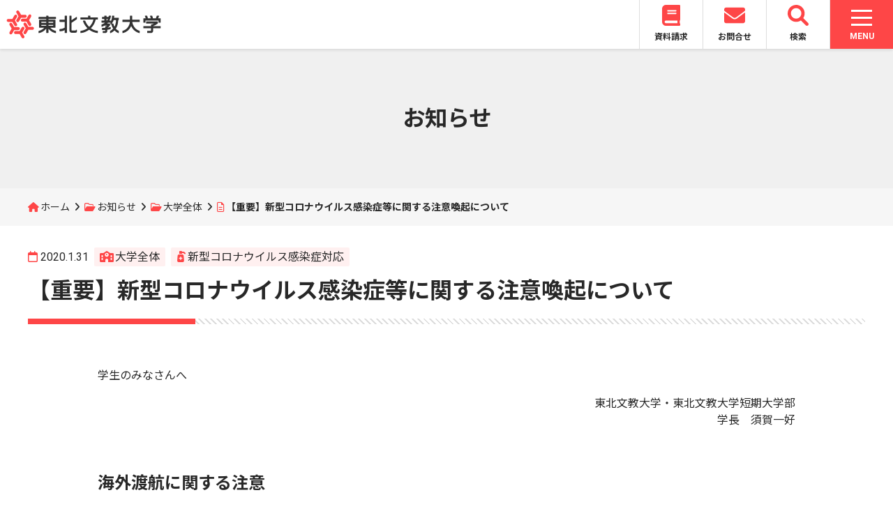

--- FILE ---
content_type: text/html; charset=UTF-8
request_url: https://www.t-bunkyo.ac.jp/topics/college/2020/01/post_313/
body_size: 51751
content:
<!DOCTYPE html>
<html lang="ja">
<head>
	<meta charset="UTF-8">
	<meta name="viewport" content="width=device-width, initial-scale=1">
	<title>【重要】新型コロナウイルス感染症等に関する注意喚起について | 東北文教大学</title>
	<link rel="stylesheet" href="https://fonts.googleapis.com/css2?family=Noto+Sans+JP:wght@400;700&family=Roboto:wght@400;700">
	<link rel="stylesheet" href="https://www.t-bunkyo.ac.jp/wp/wp-content/themes/tohoku_bunkyo/css/fontawesome.min.css">
	<link rel="stylesheet" href="https://www.t-bunkyo.ac.jp/wp/wp-content/themes/tohoku_bunkyo/css/solid.min.css">
	<link rel="stylesheet" href="https://www.t-bunkyo.ac.jp/wp/wp-content/themes/tohoku_bunkyo/css/brands.min.css">
	<link rel="stylesheet" href="https://www.t-bunkyo.ac.jp/wp/wp-content/themes/tohoku_bunkyo/css/v5-font-face.min.css">
	<link rel="stylesheet" href="https://www.t-bunkyo.ac.jp/wp/wp-content/themes/tohoku_bunkyo/css/slick.css">
	<link rel="stylesheet" href="https://www.t-bunkyo.ac.jp/wp/wp-content/themes/tohoku_bunkyo/css/slick-theme.css">
	<link rel="stylesheet" href="https://www.t-bunkyo.ac.jp/wp/wp-content/themes/tohoku_bunkyo/css/inherit.css">
	<link rel="stylesheet" href="https://www.t-bunkyo.ac.jp/wp/wp-content/themes/tohoku_bunkyo/style.css?20241001">
	<link rel="shortcut icon" href="https://www.t-bunkyo.ac.jp/wp/wp-content/themes/tohoku_bunkyo/img/favicon.ico"/>
		<meta name='robots' content='max-image-preview:large' />
<link rel="alternate" title="oEmbed (JSON)" type="application/json+oembed" href="https://www.t-bunkyo.ac.jp/wp-json/oembed/1.0/embed?url=https%3A%2F%2Fwww.t-bunkyo.ac.jp%2Ftopics%2Fcollege%2F2020%2F01%2Fpost_313%2F" />
<link rel="alternate" title="oEmbed (XML)" type="text/xml+oembed" href="https://www.t-bunkyo.ac.jp/wp-json/oembed/1.0/embed?url=https%3A%2F%2Fwww.t-bunkyo.ac.jp%2Ftopics%2Fcollege%2F2020%2F01%2Fpost_313%2F&#038;format=xml" />
<style id='wp-img-auto-sizes-contain-inline-css' type='text/css'>
img:is([sizes=auto i],[sizes^="auto," i]){contain-intrinsic-size:3000px 1500px}
/*# sourceURL=wp-img-auto-sizes-contain-inline-css */
</style>
<style id='wp-emoji-styles-inline-css' type='text/css'>

	img.wp-smiley, img.emoji {
		display: inline !important;
		border: none !important;
		box-shadow: none !important;
		height: 1em !important;
		width: 1em !important;
		margin: 0 0.07em !important;
		vertical-align: -0.1em !important;
		background: none !important;
		padding: 0 !important;
	}
/*# sourceURL=wp-emoji-styles-inline-css */
</style>
<style id='wp-block-library-inline-css' type='text/css'>
:root{--wp-block-synced-color:#7a00df;--wp-block-synced-color--rgb:122,0,223;--wp-bound-block-color:var(--wp-block-synced-color);--wp-editor-canvas-background:#ddd;--wp-admin-theme-color:#007cba;--wp-admin-theme-color--rgb:0,124,186;--wp-admin-theme-color-darker-10:#006ba1;--wp-admin-theme-color-darker-10--rgb:0,107,160.5;--wp-admin-theme-color-darker-20:#005a87;--wp-admin-theme-color-darker-20--rgb:0,90,135;--wp-admin-border-width-focus:2px}@media (min-resolution:192dpi){:root{--wp-admin-border-width-focus:1.5px}}.wp-element-button{cursor:pointer}:root .has-very-light-gray-background-color{background-color:#eee}:root .has-very-dark-gray-background-color{background-color:#313131}:root .has-very-light-gray-color{color:#eee}:root .has-very-dark-gray-color{color:#313131}:root .has-vivid-green-cyan-to-vivid-cyan-blue-gradient-background{background:linear-gradient(135deg,#00d084,#0693e3)}:root .has-purple-crush-gradient-background{background:linear-gradient(135deg,#34e2e4,#4721fb 50%,#ab1dfe)}:root .has-hazy-dawn-gradient-background{background:linear-gradient(135deg,#faaca8,#dad0ec)}:root .has-subdued-olive-gradient-background{background:linear-gradient(135deg,#fafae1,#67a671)}:root .has-atomic-cream-gradient-background{background:linear-gradient(135deg,#fdd79a,#004a59)}:root .has-nightshade-gradient-background{background:linear-gradient(135deg,#330968,#31cdcf)}:root .has-midnight-gradient-background{background:linear-gradient(135deg,#020381,#2874fc)}:root{--wp--preset--font-size--normal:16px;--wp--preset--font-size--huge:42px}.has-regular-font-size{font-size:1em}.has-larger-font-size{font-size:2.625em}.has-normal-font-size{font-size:var(--wp--preset--font-size--normal)}.has-huge-font-size{font-size:var(--wp--preset--font-size--huge)}.has-text-align-center{text-align:center}.has-text-align-left{text-align:left}.has-text-align-right{text-align:right}.has-fit-text{white-space:nowrap!important}#end-resizable-editor-section{display:none}.aligncenter{clear:both}.items-justified-left{justify-content:flex-start}.items-justified-center{justify-content:center}.items-justified-right{justify-content:flex-end}.items-justified-space-between{justify-content:space-between}.screen-reader-text{border:0;clip-path:inset(50%);height:1px;margin:-1px;overflow:hidden;padding:0;position:absolute;width:1px;word-wrap:normal!important}.screen-reader-text:focus{background-color:#ddd;clip-path:none;color:#444;display:block;font-size:1em;height:auto;left:5px;line-height:normal;padding:15px 23px 14px;text-decoration:none;top:5px;width:auto;z-index:100000}html :where(.has-border-color){border-style:solid}html :where([style*=border-top-color]){border-top-style:solid}html :where([style*=border-right-color]){border-right-style:solid}html :where([style*=border-bottom-color]){border-bottom-style:solid}html :where([style*=border-left-color]){border-left-style:solid}html :where([style*=border-width]){border-style:solid}html :where([style*=border-top-width]){border-top-style:solid}html :where([style*=border-right-width]){border-right-style:solid}html :where([style*=border-bottom-width]){border-bottom-style:solid}html :where([style*=border-left-width]){border-left-style:solid}html :where(img[class*=wp-image-]){height:auto;max-width:100%}:where(figure){margin:0 0 1em}html :where(.is-position-sticky){--wp-admin--admin-bar--position-offset:var(--wp-admin--admin-bar--height,0px)}@media screen and (max-width:600px){html :where(.is-position-sticky){--wp-admin--admin-bar--position-offset:0px}}

/*# sourceURL=wp-block-library-inline-css */
</style><style id='global-styles-inline-css' type='text/css'>
:root{--wp--preset--aspect-ratio--square: 1;--wp--preset--aspect-ratio--4-3: 4/3;--wp--preset--aspect-ratio--3-4: 3/4;--wp--preset--aspect-ratio--3-2: 3/2;--wp--preset--aspect-ratio--2-3: 2/3;--wp--preset--aspect-ratio--16-9: 16/9;--wp--preset--aspect-ratio--9-16: 9/16;--wp--preset--color--black: #000000;--wp--preset--color--cyan-bluish-gray: #abb8c3;--wp--preset--color--white: #ffffff;--wp--preset--color--pale-pink: #f78da7;--wp--preset--color--vivid-red: #cf2e2e;--wp--preset--color--luminous-vivid-orange: #ff6900;--wp--preset--color--luminous-vivid-amber: #fcb900;--wp--preset--color--light-green-cyan: #7bdcb5;--wp--preset--color--vivid-green-cyan: #00d084;--wp--preset--color--pale-cyan-blue: #8ed1fc;--wp--preset--color--vivid-cyan-blue: #0693e3;--wp--preset--color--vivid-purple: #9b51e0;--wp--preset--gradient--vivid-cyan-blue-to-vivid-purple: linear-gradient(135deg,rgb(6,147,227) 0%,rgb(155,81,224) 100%);--wp--preset--gradient--light-green-cyan-to-vivid-green-cyan: linear-gradient(135deg,rgb(122,220,180) 0%,rgb(0,208,130) 100%);--wp--preset--gradient--luminous-vivid-amber-to-luminous-vivid-orange: linear-gradient(135deg,rgb(252,185,0) 0%,rgb(255,105,0) 100%);--wp--preset--gradient--luminous-vivid-orange-to-vivid-red: linear-gradient(135deg,rgb(255,105,0) 0%,rgb(207,46,46) 100%);--wp--preset--gradient--very-light-gray-to-cyan-bluish-gray: linear-gradient(135deg,rgb(238,238,238) 0%,rgb(169,184,195) 100%);--wp--preset--gradient--cool-to-warm-spectrum: linear-gradient(135deg,rgb(74,234,220) 0%,rgb(151,120,209) 20%,rgb(207,42,186) 40%,rgb(238,44,130) 60%,rgb(251,105,98) 80%,rgb(254,248,76) 100%);--wp--preset--gradient--blush-light-purple: linear-gradient(135deg,rgb(255,206,236) 0%,rgb(152,150,240) 100%);--wp--preset--gradient--blush-bordeaux: linear-gradient(135deg,rgb(254,205,165) 0%,rgb(254,45,45) 50%,rgb(107,0,62) 100%);--wp--preset--gradient--luminous-dusk: linear-gradient(135deg,rgb(255,203,112) 0%,rgb(199,81,192) 50%,rgb(65,88,208) 100%);--wp--preset--gradient--pale-ocean: linear-gradient(135deg,rgb(255,245,203) 0%,rgb(182,227,212) 50%,rgb(51,167,181) 100%);--wp--preset--gradient--electric-grass: linear-gradient(135deg,rgb(202,248,128) 0%,rgb(113,206,126) 100%);--wp--preset--gradient--midnight: linear-gradient(135deg,rgb(2,3,129) 0%,rgb(40,116,252) 100%);--wp--preset--font-size--small: 13px;--wp--preset--font-size--medium: 20px;--wp--preset--font-size--large: 36px;--wp--preset--font-size--x-large: 42px;--wp--preset--spacing--20: 0.44rem;--wp--preset--spacing--30: 0.67rem;--wp--preset--spacing--40: 1rem;--wp--preset--spacing--50: 1.5rem;--wp--preset--spacing--60: 2.25rem;--wp--preset--spacing--70: 3.38rem;--wp--preset--spacing--80: 5.06rem;--wp--preset--shadow--natural: 6px 6px 9px rgba(0, 0, 0, 0.2);--wp--preset--shadow--deep: 12px 12px 50px rgba(0, 0, 0, 0.4);--wp--preset--shadow--sharp: 6px 6px 0px rgba(0, 0, 0, 0.2);--wp--preset--shadow--outlined: 6px 6px 0px -3px rgb(255, 255, 255), 6px 6px rgb(0, 0, 0);--wp--preset--shadow--crisp: 6px 6px 0px rgb(0, 0, 0);}:where(.is-layout-flex){gap: 0.5em;}:where(.is-layout-grid){gap: 0.5em;}body .is-layout-flex{display: flex;}.is-layout-flex{flex-wrap: wrap;align-items: center;}.is-layout-flex > :is(*, div){margin: 0;}body .is-layout-grid{display: grid;}.is-layout-grid > :is(*, div){margin: 0;}:where(.wp-block-columns.is-layout-flex){gap: 2em;}:where(.wp-block-columns.is-layout-grid){gap: 2em;}:where(.wp-block-post-template.is-layout-flex){gap: 1.25em;}:where(.wp-block-post-template.is-layout-grid){gap: 1.25em;}.has-black-color{color: var(--wp--preset--color--black) !important;}.has-cyan-bluish-gray-color{color: var(--wp--preset--color--cyan-bluish-gray) !important;}.has-white-color{color: var(--wp--preset--color--white) !important;}.has-pale-pink-color{color: var(--wp--preset--color--pale-pink) !important;}.has-vivid-red-color{color: var(--wp--preset--color--vivid-red) !important;}.has-luminous-vivid-orange-color{color: var(--wp--preset--color--luminous-vivid-orange) !important;}.has-luminous-vivid-amber-color{color: var(--wp--preset--color--luminous-vivid-amber) !important;}.has-light-green-cyan-color{color: var(--wp--preset--color--light-green-cyan) !important;}.has-vivid-green-cyan-color{color: var(--wp--preset--color--vivid-green-cyan) !important;}.has-pale-cyan-blue-color{color: var(--wp--preset--color--pale-cyan-blue) !important;}.has-vivid-cyan-blue-color{color: var(--wp--preset--color--vivid-cyan-blue) !important;}.has-vivid-purple-color{color: var(--wp--preset--color--vivid-purple) !important;}.has-black-background-color{background-color: var(--wp--preset--color--black) !important;}.has-cyan-bluish-gray-background-color{background-color: var(--wp--preset--color--cyan-bluish-gray) !important;}.has-white-background-color{background-color: var(--wp--preset--color--white) !important;}.has-pale-pink-background-color{background-color: var(--wp--preset--color--pale-pink) !important;}.has-vivid-red-background-color{background-color: var(--wp--preset--color--vivid-red) !important;}.has-luminous-vivid-orange-background-color{background-color: var(--wp--preset--color--luminous-vivid-orange) !important;}.has-luminous-vivid-amber-background-color{background-color: var(--wp--preset--color--luminous-vivid-amber) !important;}.has-light-green-cyan-background-color{background-color: var(--wp--preset--color--light-green-cyan) !important;}.has-vivid-green-cyan-background-color{background-color: var(--wp--preset--color--vivid-green-cyan) !important;}.has-pale-cyan-blue-background-color{background-color: var(--wp--preset--color--pale-cyan-blue) !important;}.has-vivid-cyan-blue-background-color{background-color: var(--wp--preset--color--vivid-cyan-blue) !important;}.has-vivid-purple-background-color{background-color: var(--wp--preset--color--vivid-purple) !important;}.has-black-border-color{border-color: var(--wp--preset--color--black) !important;}.has-cyan-bluish-gray-border-color{border-color: var(--wp--preset--color--cyan-bluish-gray) !important;}.has-white-border-color{border-color: var(--wp--preset--color--white) !important;}.has-pale-pink-border-color{border-color: var(--wp--preset--color--pale-pink) !important;}.has-vivid-red-border-color{border-color: var(--wp--preset--color--vivid-red) !important;}.has-luminous-vivid-orange-border-color{border-color: var(--wp--preset--color--luminous-vivid-orange) !important;}.has-luminous-vivid-amber-border-color{border-color: var(--wp--preset--color--luminous-vivid-amber) !important;}.has-light-green-cyan-border-color{border-color: var(--wp--preset--color--light-green-cyan) !important;}.has-vivid-green-cyan-border-color{border-color: var(--wp--preset--color--vivid-green-cyan) !important;}.has-pale-cyan-blue-border-color{border-color: var(--wp--preset--color--pale-cyan-blue) !important;}.has-vivid-cyan-blue-border-color{border-color: var(--wp--preset--color--vivid-cyan-blue) !important;}.has-vivid-purple-border-color{border-color: var(--wp--preset--color--vivid-purple) !important;}.has-vivid-cyan-blue-to-vivid-purple-gradient-background{background: var(--wp--preset--gradient--vivid-cyan-blue-to-vivid-purple) !important;}.has-light-green-cyan-to-vivid-green-cyan-gradient-background{background: var(--wp--preset--gradient--light-green-cyan-to-vivid-green-cyan) !important;}.has-luminous-vivid-amber-to-luminous-vivid-orange-gradient-background{background: var(--wp--preset--gradient--luminous-vivid-amber-to-luminous-vivid-orange) !important;}.has-luminous-vivid-orange-to-vivid-red-gradient-background{background: var(--wp--preset--gradient--luminous-vivid-orange-to-vivid-red) !important;}.has-very-light-gray-to-cyan-bluish-gray-gradient-background{background: var(--wp--preset--gradient--very-light-gray-to-cyan-bluish-gray) !important;}.has-cool-to-warm-spectrum-gradient-background{background: var(--wp--preset--gradient--cool-to-warm-spectrum) !important;}.has-blush-light-purple-gradient-background{background: var(--wp--preset--gradient--blush-light-purple) !important;}.has-blush-bordeaux-gradient-background{background: var(--wp--preset--gradient--blush-bordeaux) !important;}.has-luminous-dusk-gradient-background{background: var(--wp--preset--gradient--luminous-dusk) !important;}.has-pale-ocean-gradient-background{background: var(--wp--preset--gradient--pale-ocean) !important;}.has-electric-grass-gradient-background{background: var(--wp--preset--gradient--electric-grass) !important;}.has-midnight-gradient-background{background: var(--wp--preset--gradient--midnight) !important;}.has-small-font-size{font-size: var(--wp--preset--font-size--small) !important;}.has-medium-font-size{font-size: var(--wp--preset--font-size--medium) !important;}.has-large-font-size{font-size: var(--wp--preset--font-size--large) !important;}.has-x-large-font-size{font-size: var(--wp--preset--font-size--x-large) !important;}
/*# sourceURL=global-styles-inline-css */
</style>

<style id='classic-theme-styles-inline-css' type='text/css'>
/*! This file is auto-generated */
.wp-block-button__link{color:#fff;background-color:#32373c;border-radius:9999px;box-shadow:none;text-decoration:none;padding:calc(.667em + 2px) calc(1.333em + 2px);font-size:1.125em}.wp-block-file__button{background:#32373c;color:#fff;text-decoration:none}
/*# sourceURL=/wp-includes/css/classic-themes.min.css */
</style>
<script type="text/javascript" src="https://www.t-bunkyo.ac.jp/wp/wp-includes/js/jquery/jquery.min.js?ver=3.7.1" id="jquery-core-js"></script>
<script type="text/javascript" src="https://www.t-bunkyo.ac.jp/wp/wp-includes/js/jquery/jquery-migrate.min.js?ver=3.4.1" id="jquery-migrate-js"></script>
<link rel="https://api.w.org/" href="https://www.t-bunkyo.ac.jp/wp-json/" /><link rel="alternate" title="JSON" type="application/json" href="https://www.t-bunkyo.ac.jp/wp-json/wp/v2/posts/2167" /><link rel="EditURI" type="application/rsd+xml" title="RSD" href="https://www.t-bunkyo.ac.jp/wp/xmlrpc.php?rsd" />
<meta name="generator" content="WordPress 6.9" />
<link rel="canonical" href="https://www.t-bunkyo.ac.jp/topics/college/2020/01/post_313/" />
<link rel='shortlink' href='https://www.t-bunkyo.ac.jp/?p=2167' />
</head>
<body class="wp-singular post-template-default single single-post postid-2167 single-format-standard wp-theme-tohoku_bunkyo">
	<header class="site_header">
		<h1 id="logo">
		<a href="https://www.t-bunkyo.ac.jp">
			<img src="https://www.t-bunkyo.ac.jp/wp/wp-content/themes/tohoku_bunkyo/img/logo.svg">
		</a>
		</h1>
		<nav class="frequent_nav">
		<ul>
			<li><a href="https://entry.s-axol.jp/t-bunkyo/step1?ef=1"><svg aria-hidden="true" focusable="false" data-prefix="fas" data-icon="book" class="svg-inline--fa fa-book fa-w-14" role="img" xmlns="http://www.w3.org/2000/svg" viewBox="0 0 448 512"><path fill="currentColor" d="M448 360V24c0-13.3-10.7-24-24-24H96C43 0 0 43 0 96v320c0 53 43 96 96 96h328c13.3 0 24-10.7 24-24v-16c0-7.5-3.5-14.3-8.9-18.7-4.2-15.4-4.2-59.3 0-74.7 5.4-4.3 8.9-11.1 8.9-18.6zM128 134c0-3.3 2.7-6 6-6h212c3.3 0 6 2.7 6 6v20c0 3.3-2.7 6-6 6H134c-3.3 0-6-2.7-6-6v-20zm0 64c0-3.3 2.7-6 6-6h212c3.3 0 6 2.7 6 6v20c0 3.3-2.7 6-6 6H134c-3.3 0-6-2.7-6-6v-20zm253.4 250H96c-17.7 0-32-14.3-32-32 0-17.6 14.4-32 32-32h285.4c-1.9 17.1-1.9 46.9 0 64z"></path></svg><br>資料請求</a></li>
			<li><a href="https://www.t-bunkyo.ac.jp/contact/"><svg aria-hidden="true" focusable="false" data-prefix="fas" data-icon="envelope" class="svg-inline--fa fa-envelope fa-w-16" role="img" xmlns="http://www.w3.org/2000/svg" viewBox="0 0 512 512"><path fill="currentColor" d="M502.3 190.8c3.9-3.1 9.7-.2 9.7 4.7V400c0 26.5-21.5 48-48 48H48c-26.5 0-48-21.5-48-48V195.6c0-5 5.7-7.8 9.7-4.7 22.4 17.4 52.1 39.5 154.1 113.6 21.1 15.4 56.7 47.8 92.2 47.6 35.7.3 72-32.8 92.3-47.6 102-74.1 131.6-96.3 154-113.7zM256 320c23.2.4 56.6-29.2 73.4-41.4 132.7-96.3 142.8-104.7 173.4-128.7 5.8-4.5 9.2-11.5 9.2-18.9v-19c0-26.5-21.5-48-48-48H48C21.5 64 0 85.5 0 112v19c0 7.4 3.4 14.3 9.2 18.9 30.6 23.9 40.7 32.4 173.4 128.7 16.8 12.2 50.2 41.8 73.4 41.4z"></path></svg><br>お問合せ</a></li>
			<li id="search_button"><a><svg xmlns="http://www.w3.org/2000/svg" viewBox="0 0 512 512"><path fill="currentColor" d="M500.3 443.7l-119.7-119.7c27.22-40.41 40.65-90.9 33.46-144.7C401.8 87.79 326.8 13.32 235.2 1.723C99.01-15.51-15.51 99.01 1.724 235.2c11.6 91.64 86.08 166.7 177.6 178.9c53.8 7.189 104.3-6.236 144.7-33.46l119.7 119.7c15.62 15.62 40.95 15.62 56.57 0C515.9 484.7 515.9 459.3 500.3 443.7zM79.1 208c0-70.58 57.42-128 128-128s128 57.42 128 128c0 70.58-57.42 128-128 128S79.1 278.6 79.1 208z"></path></svg><br>検索</a></li>
		</ul>
		</nav>
		<nav class="global_nav">
		<div id="nav_toggle">
	<div>
		<span class="nav_toggle_bar"> </span>
		<span class="nav_toggle_bar"> </span>
		<span class="nav_toggle_bar"> </span>
	</div>
	<p class="nav_toggle_text menu">MENU</p>
	<p class="nav_toggle_text close">CLOSE</p>
</div>
<div class="global_nav_back"></div>
<div class="global_nav_box">
	<div class="nav_box_first">
		<ul class="global_nav_contents">
			<li>
				<a href="https://www.t-bunkyo.ac.jp/topics/">お知らせ</a>
			</li>
			<li>
				<a href="https://www.t-bunkyo.ac.jp/aboutus/">大学紹介</a>
				<div class="sub_nav_box">
					<p class="sub_nav_title">大学紹介</p>
					<ul class="sub_nav">
						<li><a href="https://www.t-bunkyo.ac.jp/aboutus/principle/">大学の理念</a></li>
						<li><a href="https://www.t-bunkyo.ac.jp/aboutus/overview/">大学の概要</a></li>
						<li><a href="https://www.t-bunkyo.ac.jp/aboutus/public-relations/">大学広報</a></li>
						<li><a href="https://www.t-bunkyo.ac.jp/aboutus/disclosure/">情報公開</a></li>
						<li><a href="https://www.t-bunkyo.ac.jp/aboutus/access/">アクセス</a></li>
					</ul>
				</div>
			</li>
			<li>
				<a href="https://www.t-bunkyo.ac.jp/departments/">学部・学科紹介</a>
				<div class="sub_nav_box">
					<p class="sub_nav_title">学部・学科紹介</p>
					<ul class="sub_nav">
						<li><a href="https://www.t-bunkyo.ac.jp/departments/kodomokyoiku/">子ども教育学科</a></li>
						<li><a href="https://www.t-bunkyo.ac.jp/departments/kankei/">人間関係学科</a></li>
						<li><a href="https://www.t-bunkyo.ac.jp/departments/kodomo/">子ども学科</a></li>
						<li><a href="https://www.t-bunkyo.ac.jp/departments/fukushi/">現代福祉学科</a></li>
						<li><a href="https://www.t-bunkyo.ac.jp/departments/ryugakusei/">留学生別科</a></li>
					</ul>
				</div>
			</li>
			<li>
				<a href="https://www.t-bunkyo.ac.jp/admissions/">入試情報</a>
				<div class="sub_nav_box">
					<p class="sub_nav_title">入試情報</p>
					<ul class="sub_nav">
						<li><a href="https://www.t-bunkyo.ac.jp/admissions/nyushi/">入試項目</a></li>
						<li><a href="https://www.t-bunkyo.ac.jp/admissions/documents/">学生募集要項</a></li>
						<li><a href="https://www.t-bunkyo.ac.jp/admissions/gouhi/">合否案内</a></li>
						<li><a href="https://www.t-bunkyo.ac.jp/admissions/qanda/">入試Q&A</a></li>
						<li><a href="https://www.t-bunkyo.ac.jp/admissions/data/">前年度入試データ</a></li>
						<li><a href="https://www.t-bunkyo.ac.jp/admissions/opencampus/">オープンキャンパス</a></li>
						<li><a href="https://www.t-bunkyo.ac.jp/admissions/guidance/">進学相談会</a></li>
					</ul>
				</div>
			</li>
			<li>
				<a href="https://www.t-bunkyo.ac.jp/campuslife/">キャンパスライフ</a>
				<div class="sub_nav_box">
					<p class="sub_nav_title">キャンパスライフ</p>
					<ul class="sub_nav">
						<li><a href="https://www.t-bunkyo.ac.jp/campuslife/calendar/">キャンパスカレンダー</a></li>
						<li><a href="https://www.t-bunkyo.ac.jp/campuslife/campus/">施設・設備</a></li>
						<li><a href="https://tourmkr.com/F1m2fsMrU5/" target="_blank" rel="noopener noreferrer">キャンパスマップ360度パノラマビュー</a></li>
						<li><a href="https://www.t-bunkyo.ac.jp/campuslife/arekore/">学生生活支援</a></li>
						<li><a href="https://www.t-bunkyo.ac.jp/campuslife/club/">部活・サークル活動</a></li>
						<li><a href="https://www.t-bunkyo.ac.jp/campuslife/tuition/">学費</a></li>
						<li><a href="https://www.t-bunkyo.ac.jp/campuslife/scholarship/">奨学金制度</a></li>
					</ul>
				</div>
			</li>
			<li>
				<a href="https://www.t-bunkyo.ac.jp/career/">進路・就職</a>
				<div class="sub_nav_box">
					<p class="sub_nav_title">進路・就職</p>
					<ul class="sub_nav">
						<li><a href="https://www.t-bunkyo.ac.jp/career/support/">進路支援</a></li>
						<li><a href="https://www.t-bunkyo.ac.jp/career/graduate/">社会で活躍する卒業生</a></li>
						<li><a href="https://www.t-bunkyo.ac.jp/career/recruit/">求人票受付</a></li>
					</ul>
				</div>
			</li>
			<li>
				<a href="https://www.t-bunkyo.ac.jp/international/">国際交流・留学</a>
				<div class="sub_nav_box">
					<p class="sub_nav_title">国際交流・留学</p>
					<ul class="sub_nav">
						<li><a href="https://www.t-bunkyo.ac.jp/international/intl-center/">国際交流</a></li>
						<li><a href="https://www.t-bunkyo.ac.jp/international/ryugaku/">留学情報</a></li>
						<li><a href="https://www.t-bunkyo.ac.jp/international/partner/">海外協定締結校</a></li>
					</ul>
				</div>
			</li>
			<li>
				<a href="https://www.t-bunkyo.ac.jp/cooperation/">地域連携</a>
				<div class="sub_nav_box">
					<p class="sub_nav_title">地域連携</p>
					<ul class="sub_nav">
						<li><a href="https://www.t-bunkyo.ac.jp/cooperation/off-campus/">出張講座</a></li>
						<li><a href="https://www.t-bunkyo.ac.jp/cooperation/tour/">大学見学</a></li>
						<li><a href="https://www.t-bunkyo.ac.jp/cooperation/open-lecture/">公開講座</a></li>
						<li><a href="https://www.t-bunkyo.ac.jp/cooperation/kaigo-pr/">福祉・介護PR事業</a></li>
						<li><a href="https://www.t-bunkyo.ac.jp/cooperation/extension-programs/">各種講習会</a></li>
						<li><a href="https://www.t-bunkyo.ac.jp/cooperation/seika/">麦芽糖試験紙・ショ糖試験紙の配布</a></li>
					</ul>
				</div>
			</li>
			<li>
				<a href="https://www.t-bunkyo.ac.jp/library/">附属図書館</a>
			</li>
		</ul>
		<ul class="visitor_nav">
			<li><a href="https://www.t-bunkyo.ac.jp/visitor/examinees/">受験生の方</a></li>
			<li><a href="https://www.t-bunkyo.ac.jp/visitor/students/">在学生の方</a></li>
			<li><a href="https://www.t-bunkyo.ac.jp/visitor/parents/">保護者の方</a></li>
			<li><a href="https://www.t-bunkyo.ac.jp/visitor/graduates/">卒業生の方</a></li>
			<li><a href="https://www.t-bunkyo.ac.jp/visitor/residents/">地域・企業の方</a></li>
		</ul>
	</div>
</div>
<div class="sp_global_nav_box">
	<ul class="sp_global_nav_contents">
		<li>
			<nav class="sp_sns_link">
				<ul>
					<li><a href="https://instagram.com/tohokubunkyocollege?r=nametag" target="_blank" rel="noopener noreferrer"><i class="fa-brands fa-instagram"></i></a></li>
					<li><a href="https://page.line.me/kbd4754j?openQrModal=true" target="_blank" rel="noopener noreferrer"><i class="fa-brands fa-line"></i></a></li>
					<li><a href="https://x.com/tohoku_bunkyo" target="_blank" rel="noopener noreferrer"><i class="fa-brands fa-x-twitter"></i></a></li>
					<li><a href="https://www.youtube.com/channel/UC1vZxUIn97ezlWubhT_VeLA" target="_blank" rel="noopener noreferrer"><i class="fa-brands fa-youtube"></i></a></li>
				</ul>
			</nav>
		</li>
		<li>
			<div class="sp_global_nav_title">
				<a href="https://www.t-bunkyo.ac.jp/topics/">お知らせ</a>
			</div>
		</li>
		<li>
			<div class="sp_global_nav_title">
				<a href="https://www.t-bunkyo.ac.jp/aboutus/">大学紹介</a>
				<div class="switch_icon">
					<span class="switch_icon_bar"> </span>
					<span class="switch_icon_bar"> </span>
				</div>
			</div>
			<ul class="sp_sub_nav">
				<li><a href="https://www.t-bunkyo.ac.jp/aboutus/principle/">大学の理念</a></li>
				<li><a href="https://www.t-bunkyo.ac.jp/aboutus/overview/">大学の概要</a></li>
				<li><a href="https://www.t-bunkyo.ac.jp/aboutus/public-relations/">大学広報</a></li>
				<li><a href="https://www.t-bunkyo.ac.jp/aboutus/disclosure/">情報公開</a></li>
				<li><a href="https://www.t-bunkyo.ac.jp/aboutus/access/">アクセス</a></li>
			</ul>
		</li>
		<li>
			<div class="sp_global_nav_title">
				<a href="https://www.t-bunkyo.ac.jp/departments/">学部・学科紹介</a>
				<div class="switch_icon">
					<div>
						<span class="switch_icon_bar"> </span>
						<span class="switch_icon_bar"> </span>
					</div>
				</div>
			</div>
			<ul class="sp_sub_nav">
				<li><a href="https://www.t-bunkyo.ac.jp/departments/kodomokyoiku/">子ども教育学科</a></li>
				<li><a href="https://www.t-bunkyo.ac.jp/departments/kankei/">人間関係学科</a></li>
				<li><a href="https://www.t-bunkyo.ac.jp/departments/kodomo/">子ども学科</a></li>
				<li><a href="https://www.t-bunkyo.ac.jp/departments/fukushi/">現代福祉学科</a></li>
				<li><a href="https://www.t-bunkyo.ac.jp/departments/ryugakusei/">留学生別科</a></li>
			</ul>
		</li>
		<li>
			<div class="sp_global_nav_title">
				<a href="https://www.t-bunkyo.ac.jp/admissions/">入試情報</a>
				<div class="switch_icon">
					<div>
						<span class="switch_icon_bar"> </span>
						<span class="switch_icon_bar"> </span>
					</div>
				</div>
			</div>
			<ul class="sp_sub_nav">
				<li><a href="https://www.t-bunkyo.ac.jp/admissions/nyushi/">入試項目</a></li>
				<li><a href="https://www.t-bunkyo.ac.jp/admissions/documents/">学生募集要項</a></li>
				<li><a href="https://www.t-bunkyo.ac.jp/admissions/gouhi/">合否案内</a></li>
				<li><a href="https://www.t-bunkyo.ac.jp/admissions/qanda/">入試Q&A</a></li>
				<li><a href="https://www.t-bunkyo.ac.jp/admissions/data/">前年度入試データ</a></li>
				<li><a href="https://www.t-bunkyo.ac.jp/admissions/opencampus/">オープンキャンパス</a></li>
				<li><a href="https://www.t-bunkyo.ac.jp/admissions/guidance/">進学相談会</a></li>
			</ul>
		</li>
		<li>
			<div class="sp_global_nav_title">
				<a href="https://www.t-bunkyo.ac.jp/campuslife/">キャンパスライフ</a>
				<div class="switch_icon">
					<div>
						<span class="switch_icon_bar"> </span>
						<span class="switch_icon_bar"> </span>
					</div>
				</div>
			</div>
			<ul class="sp_sub_nav">
				<li><a href="https://www.t-bunkyo.ac.jp/campuslife/calendar/">キャンパスカレンダー</a></li>
				<li><a href="https://www.t-bunkyo.ac.jp/campuslife/campus/">施設・設備</a></li>
				<li><a href="https://tourmkr.com/F1m2fsMrU5/" target="_blank" rel="noopener noreferrer">キャンパスマップ360度パノラマビュー</a></li>
				<li><a href="https://www.t-bunkyo.ac.jp/campuslife/arekore/">学生生活支援</a></li>
				<li><a href="https://www.t-bunkyo.ac.jp/campuslife/club/">部活・サークル活動</a></li>
				<li><a href="https://www.t-bunkyo.ac.jp/campuslife/tuition/">学費</a></li>
				<li><a href="https://www.t-bunkyo.ac.jp/campuslife/scholarship/">奨学金制度</a></li>
			</ul>
		</li>
		<li>
			<div class="sp_global_nav_title">
				<a href="https://www.t-bunkyo.ac.jp/career/">進路・就職</a>
				<div class="switch_icon">
					<div>
						<span class="switch_icon_bar"> </span>
						<span class="switch_icon_bar"> </span>
					</div>
				</div>
			</div>
			<ul class="sp_sub_nav">
				<li><a href="https://www.t-bunkyo.ac.jp/career/support/">進路支援</a></li>
				<li><a href="https://www.t-bunkyo.ac.jp/career/graduate/">社会で活躍する卒業生</a></li>
				<li><a href="https://www.t-bunkyo.ac.jp/career/recruit/">求人票受付</a></li>
			</ul>
		</li>
		<li>
			<div class="sp_global_nav_title">
				<a href="https://www.t-bunkyo.ac.jp/international/">国際交流・留学</a>
				<div class="switch_icon">
					<div>
						<span class="switch_icon_bar"> </span>
						<span class="switch_icon_bar"> </span>
					</div>
				</div>
			</div>
			<ul class="sp_sub_nav">
				<li><a href="https://www.t-bunkyo.ac.jp/international/intl_center/">国際交流</a></li>
				<li><a href="https://www.t-bunkyo.ac.jp/international/ryugaku/">留学情報</a></li>
				<li><a href="https://www.t-bunkyo.ac.jp/international/partner/">海外協定締結校</a></li>
			</ul>
		</li>
		<li>
			<div class="sp_global_nav_title">
				<a href="https://www.t-bunkyo.ac.jp/cooperation/">地域連携</a>
				<div class="switch_icon">
					<div>
						<span class="switch_icon_bar"> </span>
						<span class="switch_icon_bar"> </span>
					</div>
				</div>
			</div>
			<ul class="sp_sub_nav">
				<li><a href="https://www.t-bunkyo.ac.jp/cooperation/off-campus/">出張講座</a></li>
				<li><a href="https://www.t-bunkyo.ac.jp/cooperation/tour/">大学見学</a></li>
				<li><a href="https://www.t-bunkyo.ac.jp/cooperation/seminar/">公開講座</a></li>
				<li><a href="https://www.t-bunkyo.ac.jp/cooperation/kaigo-pr/">福祉・介護PR事業</a></li>
				<li><a href="https://www.t-bunkyo.ac.jp/cooperation/extension-programs/">各種講習会</a></li>
				<li><a href="https://www.t-bunkyo.ac.jp/cooperation/seika/">麦芽糖試験紙・ショ糖試験紙の配布</a></li>
			</ul>
		</li>
		<li>
			<div class="sp_global_nav_title">
				<a href="https://www.t-bunkyo.ac.jp/library/">附属図書館</a>
			</div>
		</li>
	</ul>
	<ul class="visitor_nav">
		<li><a href="https://www.t-bunkyo.ac.jp/visitor/examinees/">受験生の方</a></li>
		<li><a href="https://www.t-bunkyo.ac.jp/visitor/students/">在学生の方</a></li>
		<li><a href="https://www.t-bunkyo.ac.jp/visitor/parents/">保護者の方</a></li>
		<li><a href="https://www.t-bunkyo.ac.jp/visitor/graduates/">卒業生の方</a></li>
		<li><a href="https://www.t-bunkyo.ac.jp/visitor/residents/">地域・企業の方</a></li>
	</ul>
</div>		</nav>
			<div id="search_box">
				<div class="search_back"></div>
				<form role="search" method="get" id="search_form" class="search_form" action="https://www.t-bunkyo.ac.jp/">
						<input type="search" id="s" name="s" placeholder="検索ワードを入力してください" />
						<button type="submit" id="search_submit" ><i class="fa fa-search"></i></button>
				</form>
			</div>
	</header>
  <main>
        <div class="cat_title">
      <h1>お知らせ</h1>
    </div>
    <nav class="breadcrum">
      <div class="contents">
        <ul><li class="home"><a href="https://www.t-bunkyo.ac.jp/">ホーム</a></li><li class="folder"><a href="https://www.t-bunkyo.ac.jp/./topics/">お知らせ</a></li><li class="folder"><a href="https://www.t-bunkyo.ac.jp/./topics/college/">大学全体</a></li><li class="title">【重要】新型コロナウイルス感染症等に関する注意喚起について</li></ul>      </div>
    </nav>
    <article class="entry">
      <div class="contents">
        <div class="entry_meta">
          <time class="entry_time" datetime="2020-01-31">2020.1.31</time>
          <div class="news_cat">
            <a href="https://www.t-bunkyo.ac.jp/./topics/college/" class="college">大学全体</a> <a href="https://www.t-bunkyo.ac.jp/./topics/covid19/" class="covid19">新型コロナウイルス感染症対応</a>          </div>
        </div>
        <h1 class="page_title">【重要】新型コロナウイルス感染症等に関する注意喚起について</h1>
        <div class="entry_contents">
          <p>学生のみなさんへ</p>
<p class="text-right">東北文教大学・東北文教大学短期大学部<br />学長　須賀一好</p>
<h2>海外渡航に関する注意</h2>
<p>中国武漢市における新型コロナウイルス感染症の感染が拡大しています。日本国内でもヒトからヒトへの感染が出てきており、今後さらに感染が広がる可能性があります。</p>
<p>ついては、<b>後期授業の終了後に海外への渡航を予定している方は、自粛をお願いします。</b></p>
<p>各自において、<span style="text-decoration: underline;">厚生労働省や外務省のホームページ等で最新の情報を確認のうえ、正しい情報に基づき適切に行動してください。</span></p>
<h2>感染症予防に関する注意</h2>
<p>風邪やインフルエンザも多い時期ですので、できるだけ人混みは避け予防対策を徹底してください。</p>
<ul>
<li>手洗い（アルコール消毒）</li>
<li>マスクの着用、咳エチケット</li>
</ul>
<p>「これさえやっておけば、かからない」という方法はありません。複数の予防対策を積極的に行うようお願いします。</p>
        </div>
      </div>
    </article>
      </main>
  	<aside class="request">
		<a href="https://entry.s-axol.jp/t-bunkyo/step1?ef=1"><i class="fas fa-book"></i>資料請求はこちらから</a>
	</aside>
	<footer class="site_footer">
		<section class="footer_sns pc_none">
			<nav class="sp_sns_link">
				<ul>
					<li><a href="https://instagram.com/tohokubunkyocollege?r=nametag" target="_blank" rel="noopener noreferrer"><i class="fa-brands fa-instagram"></i></a></li>
					<li><a href="https://page.line.me/kbd4754j?openQrModal=true" target="_blank" rel="noopener noreferrer"><i class="fa-brands fa-line"></i></a></li>
					<li><a href="https://x.com/tohoku_bunkyo" target="_blank" rel="noopener noreferrer"><i class="fa-brands fa-x-twitter"></i></a></li>
					<li><a href="https://www.youtube.com/channel/UC1vZxUIn97ezlWubhT_VeLA" target="_blank" rel="noopener noreferrer"><i class="fa-brands fa-youtube"></i></a></li>
				</ul>
			</nav>
		</section>
		<section class="footer_top">
			<div class="contents">
				<nav>
					<div class="footer_nav">
						<div class="first">
							<h1>
								<a href="https://www.t-bunkyo.ac.jp"><img src="https://www.t-bunkyo.ac.jp/wp/wp-content/themes/tohoku_bunkyo/img/logo.svg"></a>
							</h1>
							<p><i class="fas fa-home fa-fw"></i> 〒990-2316 山形県山形市片谷地515<br><i class="fas fa-phone-alt fa-fw"></i> 023-688-2298（代表）</p>
							<nav class="footer_sns_link">
								<ul>
									<li><a href="https://instagram.com/tohokubunkyocollege?r=nametag" target="_blank" rel="noopener noreferrer"><i class="fa-brands fa-instagram"></i></a></li>
									<li><a href="https://page.line.me/kbd4754j?openQrModal=true" target="_blank" rel="noopener noreferrer"><i class="fa-brands fa-line"></i></a></li>
									<li><a href="https://x.com/tohoku_bunkyo" target="_blank" rel="noopener noreferrer"><i class="fa-brands fa-x-twitter"></i></a></li>
									<li><a href="https://www.youtube.com/channel/UC1vZxUIn97ezlWubhT_VeLA" target="_blank" rel="noopener noreferrer"><i class="fa-brands fa-youtube"></i></a></li>
								</ul>
							</nav>
						</div>
						<div>
							<h2><a href="https://www.t-bunkyo.ac.jp/topics/">お知らせ</a></h2>
							<h2><a href="https://www.t-bunkyo.ac.jp/aboutus/">大学紹介</a></h2>
							<ul>
								<li><a href="https://www.t-bunkyo.ac.jp/aboutus/principle/">大学の理念</a></li>
								<li><a href="https://www.t-bunkyo.ac.jp/aboutus/overview/">大学の概要</a></li>
								<li><a href="https://www.t-bunkyo.ac.jp/aboutus/public-relations/">大学広報</a></li>
								<li><a href="https://www.t-bunkyo.ac.jp/aboutus/disclosure/">情報公開</a></li>
								<li><a href="https://www.t-bunkyo.ac.jp/aboutus/access/">アクセス</a></li>
							</ul>
							<h2><a href="https://www.t-bunkyo.ac.jp/departments/">学部・学科紹介</a></h2>
							<ul>
								<li><a href="https://www.t-bunkyo.ac.jp/departments/kodomokyoiku/">子ども教育学科</a></li>
								<li><a href="https://www.t-bunkyo.ac.jp/departments/kankei/">人間関係学科</a></li>
								<li><a href="https://www.t-bunkyo.ac.jp/departments/kodomo/">子ども学科</a></li>
								<li><a href="https://www.t-bunkyo.ac.jp/departments/fukushi/">現代福祉学科</a></li>
								<li><a href="https://www.t-bunkyo.ac.jp/departments/ryugakusei/">留学生別科</a></li>
							</ul>
						</div>
						<div>
							<h2><a href="https://www.t-bunkyo.ac.jp/admissions/">入試情報</a></h2>
							<ul>
								<li><a href="https://www.t-bunkyo.ac.jp/admissions/nyushi/">入試項目</a></li>
								<li><a href="https://www.t-bunkyo.ac.jp/admissions/documents/">学生募集要項</a></li>
								<li><a href="https://www.t-bunkyo.ac.jp/admissions/gouhi/">合否案内</a></li>
								<li><a href="https://www.t-bunkyo.ac.jp/admissions/qanda/">入試Q&A</a></li>
								<li><a href="https://www.t-bunkyo.ac.jp/admissions/data/">前年度入試データ</a></li>
								<li><a href="https://www.t-bunkyo.ac.jp/admissions/opencampus/">オープンキャンパス</a></li>
								<li><a href="https://www.t-bunkyo.ac.jp/admissions/guidance/">進学相談会</a></li>
							</ul>
							<h2><a href="https://www.t-bunkyo.ac.jp/campuslife/">キャンパスライフ</a></h2>
							<ul>
								<li><a href="https://www.t-bunkyo.ac.jp/campuslife/calendar/">キャンパスカレンダー</a></li>
								<li><a href="https://www.t-bunkyo.ac.jp/campuslife/campus/">施設・設備</a></li>
								<li><a href="https://tourmkr.com/F1m2fsMrU5/" target="_blank" rel="noopener noreferrer">キャンパスマップ360度パノラマビュー</a></li>
								<li><a href="https://www.t-bunkyo.ac.jp/campuslife/arekore/">学生生活支援</a></li>
								<li><a href="https://www.t-bunkyo.ac.jp/campuslife/club/">部活・サークル活動</a></li>
								<li><a href="https://www.t-bunkyo.ac.jp/campuslife/tuition/">学費</a></li>
								<li><a href="https://www.t-bunkyo.ac.jp/campuslife/scholarship/">奨学金制度</a></li>
							</ul>
						</div>
						<div>
							<h2><a href="https://www.t-bunkyo.ac.jp/career/">進路・就職</a></h2>
							<ul>
								<li><a href="https://www.t-bunkyo.ac.jp/career/support/">進路支援</a></li>
								<li><a href="https://www.t-bunkyo.ac.jp/career/graduate/">社会で活躍する卒業生</a></li>
								<li><a href="https://www.t-bunkyo.ac.jp/career/recruit/">求人票受付</a></li>
							</ul>
							<h2><a href="https://www.t-bunkyo.ac.jp/international/">国際交流・留学</a></h2>
							<ul>
								<li><a href="https://www.t-bunkyo.ac.jp/international/intl-center/">国際交流</a></li>
								<li><a href="https://www.t-bunkyo.ac.jp/international/ryugaku/">留学情報</a></li>
								<li><a href="https://www.t-bunkyo.ac.jp/international/partner/">海外協定締結校</a></li>
							</ul>
							<h2><a href="https://www.t-bunkyo.ac.jp/cooperation/">地域連携</a></h2>
							<ul>
								<li><a href="https://www.t-bunkyo.ac.jp/cooperation/off-campus/">出張講座</a></li>
								<li><a href="https://www.t-bunkyo.ac.jp/cooperation/tour/">大学見学</a></li>
								<li><a href="https://www.t-bunkyo.ac.jp/cooperation/open-lecture/">公開講座</a></li>
								<li><a href="https://www.t-bunkyo.ac.jp/cooperation/kaigo-pr/">福祉・介護PR事業</a></li>
								<li><a href="https://www.t-bunkyo.ac.jp/cooperation/extension-programs/">各種講習会</a></li>
								<li><a href="https://www.t-bunkyo.ac.jp/cooperation/seika/">麦芽糖試験紙・ショ糖試験紙の配布</a></li>
							</ul>
							<h2><a href="https://www.t-bunkyo.ac.jp/library/">附属図書館</a></h2>
							<h2>その他</h2>
							<ul>
								<li><a href="https://www.t-bunkyo.ac.jp/privacy/">プライバシーポリシー</a></li>
								<li><a href="https://www.t-bunkyo.ac.jp/legal/">ご利用にあたって</a></li>
							</ul>
						</div>
						<div class="footer_slider">
							<ul>
								            <li>
        <a href="https://e-apply.jp/ds/t-bunkyo/">
          <img width="2560" height="1280" src="/wp/wp-content/uploads/2025/01/1-scaled.png" class="attachment-full size-full" alt="" decoding="async" loading="lazy" srcset="https://www.t-bunkyo.ac.jp/wp/wp-content/uploads/2025/01/1-scaled.png 2560w, https://www.t-bunkyo.ac.jp/wp/wp-content/uploads/2025/01/1-1200x600.png 1200w, https://www.t-bunkyo.ac.jp/wp/wp-content/uploads/2025/01/1-600x300.png 600w, https://www.t-bunkyo.ac.jp/wp/wp-content/uploads/2025/01/1-768x384.png 768w, https://www.t-bunkyo.ac.jp/wp/wp-content/uploads/2025/01/1-1536x768.png 1536w, https://www.t-bunkyo.ac.jp/wp/wp-content/uploads/2025/01/1-2048x1024.png 2048w" sizes="auto, (max-width: 2560px) 100vw, 2560px" />        </a>
      </li>
            <li>
        <a href="https://bunkyo-tobe.com/">
          <img width="3840" height="1920" src="/wp/wp-content/uploads/2024/05/4a11f9807b099c4017b42e6b4ad26933.png" class="attachment-full size-full" alt="" decoding="async" loading="lazy" srcset="https://www.t-bunkyo.ac.jp/wp/wp-content/uploads/2024/05/4a11f9807b099c4017b42e6b4ad26933.png 3840w, https://www.t-bunkyo.ac.jp/wp/wp-content/uploads/2024/05/4a11f9807b099c4017b42e6b4ad26933-1200x600.png 1200w, https://www.t-bunkyo.ac.jp/wp/wp-content/uploads/2024/05/4a11f9807b099c4017b42e6b4ad26933-600x300.png 600w, https://www.t-bunkyo.ac.jp/wp/wp-content/uploads/2024/05/4a11f9807b099c4017b42e6b4ad26933-768x384.png 768w, https://www.t-bunkyo.ac.jp/wp/wp-content/uploads/2024/05/4a11f9807b099c4017b42e6b4ad26933-1536x768.png 1536w, https://www.t-bunkyo.ac.jp/wp/wp-content/uploads/2024/05/4a11f9807b099c4017b42e6b4ad26933-2048x1024.png 2048w" sizes="auto, (max-width: 3840px) 100vw, 3840px" />        </a>
      </li>
            <li>
        <a href="https://telemail.jp/shingaku/p/shingakusurvey/result.php?code=0076">
          <img width="2560" height="1280" src="/wp/wp-content/uploads/2023/09/sl_result-scaled.jpg" class="attachment-full size-full" alt="東北文教大学に入学を決めた理由" decoding="async" loading="lazy" srcset="https://www.t-bunkyo.ac.jp/wp/wp-content/uploads/2023/09/sl_result-scaled.jpg 2560w, https://www.t-bunkyo.ac.jp/wp/wp-content/uploads/2023/09/sl_result-1200x600.jpg 1200w, https://www.t-bunkyo.ac.jp/wp/wp-content/uploads/2023/09/sl_result-600x300.jpg 600w, https://www.t-bunkyo.ac.jp/wp/wp-content/uploads/2023/09/sl_result-768x384.jpg 768w, https://www.t-bunkyo.ac.jp/wp/wp-content/uploads/2023/09/sl_result-1536x768.jpg 1536w, https://www.t-bunkyo.ac.jp/wp/wp-content/uploads/2023/09/sl_result-2048x1024.jpg 2048w" sizes="auto, (max-width: 2560px) 100vw, 2560px" />        </a>
      </li>
            <li>
        <a href="https://yumenavi.info/portal.aspx?CLGAKOCD=0011b0&amp;p=tbunkyo">
          <img width="2560" height="1280" src="/wp/wp-content/uploads/2023/09/sl_yumenavi-scaled.jpg" class="attachment-full size-full" alt="東北文教大学の教員によるミニ講義" decoding="async" loading="lazy" srcset="https://www.t-bunkyo.ac.jp/wp/wp-content/uploads/2023/09/sl_yumenavi-scaled.jpg 2560w, https://www.t-bunkyo.ac.jp/wp/wp-content/uploads/2023/09/sl_yumenavi-1200x600.jpg 1200w, https://www.t-bunkyo.ac.jp/wp/wp-content/uploads/2023/09/sl_yumenavi-600x300.jpg 600w, https://www.t-bunkyo.ac.jp/wp/wp-content/uploads/2023/09/sl_yumenavi-768x384.jpg 768w, https://www.t-bunkyo.ac.jp/wp/wp-content/uploads/2023/09/sl_yumenavi-1536x768.jpg 1536w, https://www.t-bunkyo.ac.jp/wp/wp-content/uploads/2023/09/sl_yumenavi-2048x1024.jpg 2048w" sizes="auto, (max-width: 2560px) 100vw, 2560px" />        </a>
      </li>
            <li>
        <a href="https://www.d-pam.com/t-bunkyo/2514609/index.html?tm=1#target/page_no=1">
          <img width="3840" height="1920" src="/wp/wp-content/uploads/2023/09/sl_d_pamphlet.png" class="attachment-full size-full" alt="デジタルパンフレット" decoding="async" loading="lazy" srcset="https://www.t-bunkyo.ac.jp/wp/wp-content/uploads/2023/09/sl_d_pamphlet.png 3840w, https://www.t-bunkyo.ac.jp/wp/wp-content/uploads/2023/09/sl_d_pamphlet-1200x600.png 1200w, https://www.t-bunkyo.ac.jp/wp/wp-content/uploads/2023/09/sl_d_pamphlet-600x300.png 600w, https://www.t-bunkyo.ac.jp/wp/wp-content/uploads/2023/09/sl_d_pamphlet-768x384.png 768w, https://www.t-bunkyo.ac.jp/wp/wp-content/uploads/2023/09/sl_d_pamphlet-1536x768.png 1536w, https://www.t-bunkyo.ac.jp/wp/wp-content/uploads/2023/09/sl_d_pamphlet-2048x1024.png 2048w" sizes="auto, (max-width: 3840px) 100vw, 3840px" />        </a>
      </li>
            <li>
        <a href="https://entry.s-axol.jp/t-bunkyo/step1?f=14">
          <img width="8000" height="4000" src="/wp/wp-content/uploads/2024/01/f1bc686ab153ae3e39da64db32fb9468.png" class="attachment-full size-full" alt="" decoding="async" loading="lazy" srcset="https://www.t-bunkyo.ac.jp/wp/wp-content/uploads/2024/01/f1bc686ab153ae3e39da64db32fb9468.png 8000w, https://www.t-bunkyo.ac.jp/wp/wp-content/uploads/2024/01/f1bc686ab153ae3e39da64db32fb9468-1200x600.png 1200w, https://www.t-bunkyo.ac.jp/wp/wp-content/uploads/2024/01/f1bc686ab153ae3e39da64db32fb9468-600x300.png 600w, https://www.t-bunkyo.ac.jp/wp/wp-content/uploads/2024/01/f1bc686ab153ae3e39da64db32fb9468-768x384.png 768w, https://www.t-bunkyo.ac.jp/wp/wp-content/uploads/2024/01/f1bc686ab153ae3e39da64db32fb9468-1536x768.png 1536w, https://www.t-bunkyo.ac.jp/wp/wp-content/uploads/2024/01/f1bc686ab153ae3e39da64db32fb9468-2048x1024.png 2048w" sizes="auto, (max-width: 8000px) 100vw, 8000px" />        </a>
      </li>
      							</ul>
						</div>
					</div>
				</nav>
			</div>
		</section>
		<section class="footer_bottom">
			<div class="contents">
				<p class="copy">&copy 2024 Tohoku Bunkyo College</p>
			</div>
		</section>
	</footer>
	<script src="https://www.t-bunkyo.ac.jp/wp/wp-content/themes/tohoku_bunkyo/js/slick.min.js"></script>
	<script src="https://www.t-bunkyo.ac.jp/wp/wp-content/themes/tohoku_bunkyo/js/function.js"></script>
	<script type="speculationrules">
{"prefetch":[{"source":"document","where":{"and":[{"href_matches":"/*"},{"not":{"href_matches":["/wp/wp-*.php","/wp/wp-admin/*","/wp/wp-content/uploads/*","/wp/wp-content/*","/wp/wp-content/plugins/*","/wp/wp-content/themes/tohoku_bunkyo/*","/*\\?(.+)"]}},{"not":{"selector_matches":"a[rel~=\"nofollow\"]"}},{"not":{"selector_matches":".no-prefetch, .no-prefetch a"}}]},"eagerness":"conservative"}]}
</script>
<script id="wp-emoji-settings" type="application/json">
{"baseUrl":"https://s.w.org/images/core/emoji/17.0.2/72x72/","ext":".png","svgUrl":"https://s.w.org/images/core/emoji/17.0.2/svg/","svgExt":".svg","source":{"concatemoji":"https://www.t-bunkyo.ac.jp/wp/wp-includes/js/wp-emoji-release.min.js?ver=6.9"}}
</script>
<script type="module">
/* <![CDATA[ */
/*! This file is auto-generated */
const a=JSON.parse(document.getElementById("wp-emoji-settings").textContent),o=(window._wpemojiSettings=a,"wpEmojiSettingsSupports"),s=["flag","emoji"];function i(e){try{var t={supportTests:e,timestamp:(new Date).valueOf()};sessionStorage.setItem(o,JSON.stringify(t))}catch(e){}}function c(e,t,n){e.clearRect(0,0,e.canvas.width,e.canvas.height),e.fillText(t,0,0);t=new Uint32Array(e.getImageData(0,0,e.canvas.width,e.canvas.height).data);e.clearRect(0,0,e.canvas.width,e.canvas.height),e.fillText(n,0,0);const a=new Uint32Array(e.getImageData(0,0,e.canvas.width,e.canvas.height).data);return t.every((e,t)=>e===a[t])}function p(e,t){e.clearRect(0,0,e.canvas.width,e.canvas.height),e.fillText(t,0,0);var n=e.getImageData(16,16,1,1);for(let e=0;e<n.data.length;e++)if(0!==n.data[e])return!1;return!0}function u(e,t,n,a){switch(t){case"flag":return n(e,"\ud83c\udff3\ufe0f\u200d\u26a7\ufe0f","\ud83c\udff3\ufe0f\u200b\u26a7\ufe0f")?!1:!n(e,"\ud83c\udde8\ud83c\uddf6","\ud83c\udde8\u200b\ud83c\uddf6")&&!n(e,"\ud83c\udff4\udb40\udc67\udb40\udc62\udb40\udc65\udb40\udc6e\udb40\udc67\udb40\udc7f","\ud83c\udff4\u200b\udb40\udc67\u200b\udb40\udc62\u200b\udb40\udc65\u200b\udb40\udc6e\u200b\udb40\udc67\u200b\udb40\udc7f");case"emoji":return!a(e,"\ud83e\u1fac8")}return!1}function f(e,t,n,a){let r;const o=(r="undefined"!=typeof WorkerGlobalScope&&self instanceof WorkerGlobalScope?new OffscreenCanvas(300,150):document.createElement("canvas")).getContext("2d",{willReadFrequently:!0}),s=(o.textBaseline="top",o.font="600 32px Arial",{});return e.forEach(e=>{s[e]=t(o,e,n,a)}),s}function r(e){var t=document.createElement("script");t.src=e,t.defer=!0,document.head.appendChild(t)}a.supports={everything:!0,everythingExceptFlag:!0},new Promise(t=>{let n=function(){try{var e=JSON.parse(sessionStorage.getItem(o));if("object"==typeof e&&"number"==typeof e.timestamp&&(new Date).valueOf()<e.timestamp+604800&&"object"==typeof e.supportTests)return e.supportTests}catch(e){}return null}();if(!n){if("undefined"!=typeof Worker&&"undefined"!=typeof OffscreenCanvas&&"undefined"!=typeof URL&&URL.createObjectURL&&"undefined"!=typeof Blob)try{var e="postMessage("+f.toString()+"("+[JSON.stringify(s),u.toString(),c.toString(),p.toString()].join(",")+"));",a=new Blob([e],{type:"text/javascript"});const r=new Worker(URL.createObjectURL(a),{name:"wpTestEmojiSupports"});return void(r.onmessage=e=>{i(n=e.data),r.terminate(),t(n)})}catch(e){}i(n=f(s,u,c,p))}t(n)}).then(e=>{for(const n in e)a.supports[n]=e[n],a.supports.everything=a.supports.everything&&a.supports[n],"flag"!==n&&(a.supports.everythingExceptFlag=a.supports.everythingExceptFlag&&a.supports[n]);var t;a.supports.everythingExceptFlag=a.supports.everythingExceptFlag&&!a.supports.flag,a.supports.everything||((t=a.source||{}).concatemoji?r(t.concatemoji):t.wpemoji&&t.twemoji&&(r(t.twemoji),r(t.wpemoji)))});
//# sourceURL=https://www.t-bunkyo.ac.jp/wp/wp-includes/js/wp-emoji-loader.min.js
/* ]]> */
</script>
	</body>

	</html>

--- FILE ---
content_type: text/css
request_url: https://www.t-bunkyo.ac.jp/wp/wp-content/themes/tohoku_bunkyo/css/inherit.css
body_size: 9880
content:
.entry_contents .box-bordered {
	margin-bottom: 14px;
	padding: 10px;
	border: 5px solid #f2f2f2;
	box-sizing: border-box;
}

.entry_contents .text-left {
	text-align: left;
}

.entry_contents .text-center {
	text-align: center;
}

.entry_contents .text-right {
	text-align: right;
}

.entry_contents img.center {
	display: block;
	margin-left: auto;
	margin-right: auto;
}

.entry_contents .schedule-intro {
  margin: 0 2em 2em 2em;
  padding: 0 1em;
  border-left: 6px solid #333;
  border-right: 6px solid #333;
}

.entry_contents .img_border img {
  border: 1px solid #ddd;
}



/*	MAIN CONTAINER
Set the width to whatever you want the width of your site to be. */
.container {
	max-width: 960px;
	margin: 0 auto;
}

/*	SELF CLEARING FLOATS - CLEARFIX METHOD */
.container:after,.row:after,.col:after,.clr:after,.group:after {
	content: "";
	display: table;
	clear: both;
}

/* 	DEFAULT ROW STYLES
	Set bottom padding according to preference */
.row {
	padding-bottom: 0em;
}

/* DEFAULT COLUMN STYLES */
.col {
	display: block;
	float: left;
	width: 100%;
}

@media ( min-width : 768px ) {
	/*@media ( min-width : 480px ) {*/
	.gutters .col {
		margin-left: 2%;
	}
	.gutters .col:first-child { 
		margin-left: 0; 
	}
}

/*	COLUMN WIDTH ON DISPLAYS +768px 
You might need to play with media queries here to suite your design. */
@media ( min-width : 768px ) {
	.span_1 { width: 8.33333333333%; }
	.span_2 { width: 16.6666666667%; }
	.span_3 { width: 25%; }
	.span_4 { width: 33.3333333333%; }
	.span_5 { width: 41.6666666667%; }
	.span_6 { width: 50%; }
	.span_7 { width: 58.3333333333%; }
	.span_8 { width: 66.6666666667%; }
	.span_9 { width: 75%; }
	.span_10 { width: 83.3333333333%; }
	.span_11 { width: 91.6666666667%; }
	.span_12 { width: 100%; }
	.gutters .span_1 { width: 6.5%; }
	.gutters .span_2 { width: 15.0%; }
	.gutters .span_3 { width: 23.5%; }
	.gutters .span_4 { width: 32.0%; }
	.gutters .span_5 { width: 40.5%; }
	.gutters .span_6 { width: 49.0%; }
	.gutters .span_7 { width: 57.5%; }
	.gutters .span_8 { width: 66.0%; }
	.gutters .span_9 { width: 74.5%; }
	.gutters .span_10 { width: 83.0%; }
	.gutters .span_11 { width: 91.5%; }
	.gutters .span_12 { width: 100%; }
	.span_5eq { width: 20%; }
	.gutters .span_5eq { width: 18.4010408%; }
}



span.maru { color: #727171; }
span.hissu { color: #D93932; }
span.dia { color: #EB614B; }
span.heart { color: #DC6B94; }
span.club { color: #F4C200; }
span.spade { color: #91B122; }
span.star { color: #F18D00; }

.scroll-table {
  overflow: auto;
  white-space: nowrap;
  -webkit-overflow-scrolling: touch;
}

.col h2:first-child,
.col h3:first-child,
.col h4:first-child,
.col h5:first-child,
.col h6:first-child {
	margin-top: 0;
}

.table.professors td:first-child {
	width: 18%;
}
@media screen and (max-width: 767px) {
	.table.professors td:first-child {
		white-space: nowrap;
	}
	.table.professors td:nth-child(2):before {
		border-left: 1px solid #ddd;
	}
}

.professors-profile > tbody > tr {
	border-bottom: 1px solid #e5e5e5;
}
.professors-profile > tbody > tr > th {
	vertical-align: top;
}
.entry_contents .professors-history {
	width: 100%;
	border-spacing: 2px;
	border-collapse: separate;
	margin: 0;
}
.entry_contents .professors-history th,
.entry_contents .professors-history td {
	padding: 4px 8px;
	border: none;
}
.entry_contents .professors-history th {
	background-color: #e6e6e6;
	text-align: left;
}
@media screen and (max-width: 767px) {
	.entry_contents .professors-profile td {
		border: none;
	}
	.professors-profile > tbody > tr > th,
	.professors-profile > tbody > tr > td {
		display: block;
		padding: 8px 0;
		border-right: none;
	}
	.entry_contents .professors-history, .entry_contents .professors-table {
		border-bottom: none;
	}
}
.entry_contents .professors-table {
	width: 100%;
	margin: 0;
}
.entry_contents .professors-table thead tr {
	background-color: #e6e6e6;
}
.professors-table thead tr th {
	font-weight: bold;
	background: inherit;
}
.professors-table tbody tr {
	border-bottom: 1px solid #ddd;
}
.professors-table tbody tr:last-child {
	border-bottom: none;
}
.entry_contents .professors-table th,
.entry_contents .professors-table td {
	padding: 4px;
	border: none;
}

.entry_contents .professors-table tbody th {
	background: none;
}

.entry_contents i.fa {
	margin-left: 4px;
	margin-right: 4px;
}

.tabpanel .nav-tabs {
	height: 36px; line-height: 32px;
	border-bottom: 2px solid #fe4647;
}
.tabpanel .nav-tabs li {
	float: left;
	height: 36px; line-height: 32px;
	margin: 0 0 0 4px; padding: 4px 12px 6px 12px;
	padding: 0 12px;
	background-color: #fe4647;
	border: 2px solid #fe4647;
	border-bottom: none;
	border-radius: 4px 4px 0 0;
	color: #fff;
	font-size: 16px;
	font-weight: bold;
	cursor: pointer;
}
.tabpanel .nav-tabs li:hover,
.tabpanel .nav-tabs .active {
	background-color: #fff;
	color: #fe4647;
}
.tabpanel .tab-contents {
	clear: both;
}
.tabpanel .tab-pane {
	margin-top: 15px;
}
.hide {
	display: none;
}

.entry_contents .nav-tabs li::before {
	content: '';
}

@media screen and (max-width: 767px) {
  .table-responsive {
    width: 100%;
    overflow-x: auto;
    overflow-y: hidden;
    -webkit-overflow-scrolling: touch;
    -ms-overflow-style: -ms-autohiding-scrollbar;
  }
  .entry_contents .table-responsive table {
    width: 750px;
    margin-bottom: 10px;
  }
  .table-responsive > table > thead > tr > th,
  .table-responsive > table > tbody > tr > th,
  .table-responsive > table > tfoot > tr > th,
  .table-responsive > table > tr > th,
  .table-responsive > table > tr > th,
  .table-responsive > table > tr > th,
  .table-responsive > table > thead > tr > td,
  .table-responsive > table > tbody > tr > td,
  .table-responsive > table > tfoot > tr > td,
  .table-responsive > table > tr > td,
  .table-responsive > table > tr > td,
  .table-responsive > table > tr > td {
    white-space: nowrap;
  }
}

.nyushi_qa {
  margin-bottom: 2em;
  border: 1px solid #ccc;
}
.nyushi_qa .clearfix {
  margin-bottom: 0;
}
.nyushi_qa_head,
.nyushi_qa_body {
  clear: both;
  padding: 10px;
}
.nyushi_qa_head {
  border-bottom: 1px dashed #ccc;
}
.nyushi_qa_head .qa_content {
  font-size: 18px;
  font-weight: bold;
}
.qa_mark {
  float: left;
  width: 42px;
  padding: 5px 0;
  background-color: #EB614B;
  color: #fff;
  font-size: 18px;
  font-weight: bold;
  text-align: center;
}
.qa_content {
  margin-left: 60px;
}
.qa_notice {
  color: #EB614B;
}
.nyushi_qa .table-bordered th {
  background-color: #FBDCD0;
  text-align: center;
}
.nyushi_qa_list {
  margin: 0;
  padding: 0;
  list-style: none;
}
.nyushi_qa_list li:before {
  content: "○ ";
  color: #EB614B;
}
.qa_rank {
  color: #EB614B;
  font-size: 18px;
  font-weight: bold;
}
.qa_h3 {
  margin-bottom: 0.5em;
  border-bottom: 1px solid #EB614B;
  color: #EB614B;
  font-weight: bold;
}
td.nowrap {
  white-space: nowrap;
}

.mycounter {
  counter-reset: my-counter;
  list-style: none;
  padding: 0;
}
.mycounter li:before {
  margin-left: 0.5em;
  margin-right: 0.5em;
}
.mycounter li:nth-child(1):before { content: "①"; }
.mycounter li:nth-child(2):before { content: "②"; }
.mycounter li:nth-child(3):before { content: "③"; }
.mycounter li:nth-child(4):before { content: "④"; }
.mycounter li:nth-child(5):before { content: "⑤"; }

.qa-box {
  margin-bottom: 2em;
  padding: 10px;
  border: 1px solid #333;
}

.qa-head {
  display: -webkit-flex; display: flex;
  -webkit-align-items: center; align-items: center;
  margin-bottom: 10px;
  padding-bottom: 10px;
  border-bottom: 1px dashed #333;
}
.qa-q {
  min-width: 48px; height: 48px;
}
.qa-q-text {
  padding-left: 10px;
  font-size: 18px;
  font-weight: bold;
}

.qa-body {
  display: -webkit-flex; display: flex;
}
.qa-scene {
  min-width: 180px;
  padding-left: 10px;
}
.qa-photo {
  -webkit-align-self: flex-end; align-self: flex-end;
  min-width: 160px;
}
.qa-foot {
  width: 100%;
  text-align: right;
  font-size: 12px;
}
.qa-a {
  float: left;
  margin: 0 10px 10px 0;
}
.qa-circle {
  color: #DC6B94;
}
.qa-photo img {
  display: block;
  margin: 0 auto;
}
@media screen and (max-width: 479px) {
  .qa-box {
    display: block;
  }
  .qa-body {
    -webkit-flex-wrap: wrap; flex-wrap: wrap;
  }
  .qa-a-text { width: 100%; }
  .qa-scene {
    -webkit-align-self: center; align-self: center;
    min-width: 55%; width: 55%;
    padding-left: 0;
  }
  .qa-photo {
    min-width: 45%; width: 45%;
    margin: 0 auto;
  }
}

.flex {
  display: flex;
}

.staff .flex {
  justify-content: center;
  flex-wrap: wrap;
}

.staff .flex a {
  display: block;
  width: 33.3333%;
  color: #222;
}

.staff .flex a:hover {
  text-decoration: none;
}

.staff .flex ul {
  list-style: none;
  margin-top: 0;
  padding-left: 0;
}

.staff .flex i {
  color: #fe4647;
  margin-right: 2px;
}

.staff .modal-content {
	display: none;
	position: fixed;
	width: 100%;
	height: 100vh;
	top: 0;
	left: 0;
  z-index: 11111;
}

.staff .modal-back {
	position: absolute;
	top: 0;
	left: 0;
	width: 100%;
	height: 100vh;
	background-color: rgba(0,0,0,.65);
	cursor: pointer;
}

.staff .m-content {
	position: absolute;
	top: 50%;
	left: 50%;
	-webkit-transform: translate(-50%,-50%);
	    -ms-transform: translate(-50%,-50%);
	        transform: translate(-50%,-50%);
	background-color: #fff;
	width: 90%;
	max-width: 750px;
	-webkit-box-align: center;
	    -ms-flex-align: center;
	        align-items: center;
}

.staff .m-pic {
	width: 60%;
}

.staff .m-pic img {
  vertical-align: top;
}

.staff .m-pic .youtube {
	margin-bottom: 0;
}

.staff .m-text {
  font-size: .9em;
	width: 40%;
	padding: 10px;
	-webkit-box-sizing: border-box;
	        box-sizing: border-box;
}

.staff .m-text p {
  margin-top: 0;
	margin-bottom: .7em;
}

#modal-overlay {
  display: none;
}

@media screen and (max-width: 768px) {
 .staff .flex a {
   width: 50%;
 }

 .staff .m-pic {
   width: 100%;
 }
 
 .staff .m-text {
   width: 100%;
 }
}